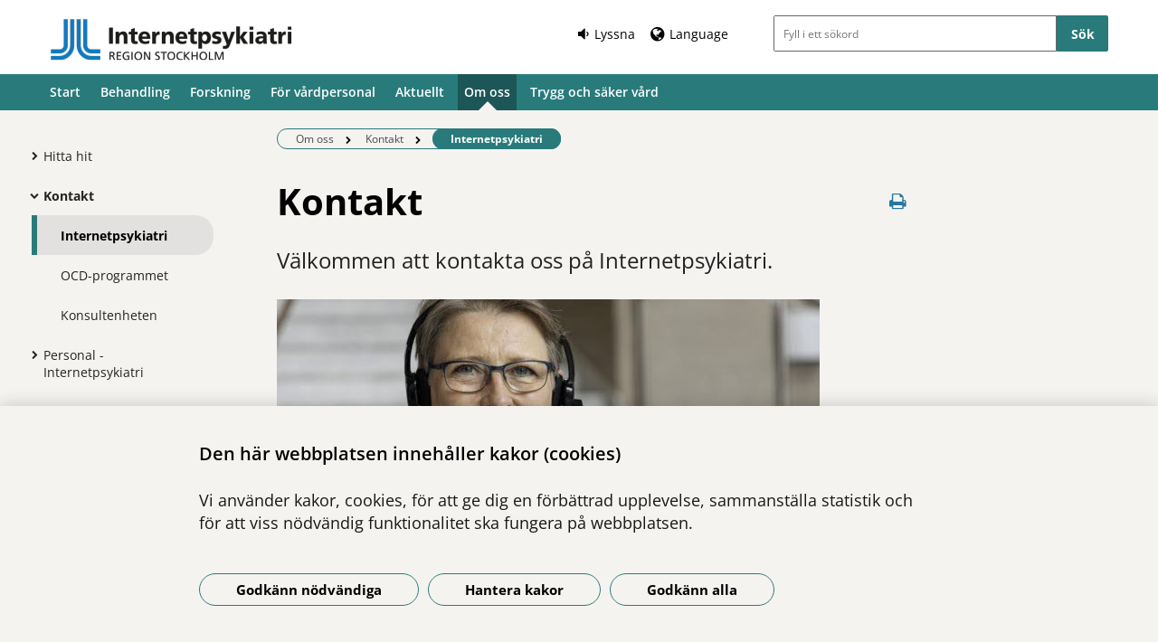

--- FILE ---
content_type: text/html; charset=utf-8
request_url: https://web.internetpsykiatri.se/om-oss/kontakt/internetpsykiatri/
body_size: 10661
content:



<!DOCTYPE html>
<html class="no-js standardpage buppage standard_layout" lang="sv">
<head>
    


    <meta name="EPiMonitor" content="Ta inte bort" /> <!-- Always atop -->
        <title>Kontakt - Internetpsykiatri</title>

    

<meta http-equiv="X-UA-Compatible" content="IE=edge" />
<meta name="description" content="V&#228;lkommen att kontakta oss p&#229; Internetpsykiatri." />
<meta name="keywords" content="" />
<meta name="author" content="" />
    <meta property="og:title" content="Kontakt - Internetpsykiatri" />
    <meta property="og:description" content="V&#228;lkommen att kontakta oss p&#229; Internetpsykiatri." />
<!-- http://t.co/dKP3o1e -->
<meta name="HandheldFriendly" content="True" />
<meta name="MobileOptimized" content="320" />
<meta name="viewport" content="width=device-width, initial-scale=1.0" />

<!--iOS -->
<!--meta name="viewport" content="width=device-width, initial-scale=1.0" /-->
<meta name="apple-mobile-web-app-title" content="NSP - SLSO" />
<meta name="apple-mobile-web-app-capable" content="yes" />
<meta name="apple-mobile-web-app-status-bar-style" content="black" />
<link rel="apple-touch-icon" sizes="144x144" href="/Static/img/apple/apple-touch-icon-144x144.png" />
<link rel="apple-touch-icon" sizes="114x114" href="/Static/img/apple/apple-touch-icon-114x114.png" />
<link rel="apple-touch-icon" sizes="72x72" href="/Static/img/apple/apple-touch-icon-72x72.png" />
<link rel="apple-touch-icon" href="/Static/img/apple/apple-touch-icon-57x57.png" />

<!-- Windows 8 / RT -->
<meta name="msapplication-TileImage" content="/Static/img/apple/apple-touch-icon-144x144.png" />
<meta name="msapplication-TileColor" content="#FFFFFF" />

    <!-- Google analytics -->
    <script  type="text/plain" data-cookie-type="statistics" async 
<script type="text/javascript">
/*<![CDATA[*/
(function() {
	var sz = document.createElement('script'); sz.type = 'text/javascript'; sz.async = true;
	sz.src = '//siteimproveanalytics.com/js/siteanalyze_7894.js';
	var s = document.getElementsByTagName('script')[0]; s.parentNode.insertBefore(sz, s);
})();
/*]]>*/
</script>

    <!-- Slider / Carousel -->
    <link href="/css/slider?v=612iTxywNrYvyVvvID6zBjqlFJaf57Wyt1kMwfS40Js1" rel="stylesheet"/>


    <!-- For all browsers -->
    <link href="/css/allbrowsers/fontello?v=P1WZkODWnWyItxnxvaevxeIj6krk4HFfcwRMhWZJdhQ1" rel="stylesheet"/>

    <link href="/css/allbrowsers/open-sans?v=oh5zdURb8kNO7PB2WwoGGGJOpvu2CgFKj3X0f-uvyVk1" rel="stylesheet"/>

    <link href="/css/allbrowsers/global?v=6Z_hoila5MCplmPb_zfNdKSxKixaBx45Dd9pU3TLTr81" rel="stylesheet"/>

    <link href="/css/allbrowsers/responsive?v=VZnPx8OfaPlUV7xp2PdiK3cQ-8h0BzBLNMQ3Ts65YYE1" rel="stylesheet"/>

    <link href="/css/allbrowsers/pages?v=lq_CSpDY-ewQ0l1qygvaqg_l8bMcJVDKth-CkeIUWKg1" rel="stylesheet"/>

    <link href="/css/allbrowsers/general?v=subXUcpXIIOnPkHNc-K7RTSbaof109blPVhdDkqfxbg1" rel="stylesheet"/>

    <link href="/css/allbrowsers/blocks?v=2-p8hnBOih-C4LKmbudRl0tj37cnuALy8zhPGUuheDk1" rel="stylesheet"/>

    <link href="/css/allbrowsers/macro?v=_uBZIuvvdIbtq05xvWI3qShoCPVcPaAwdIEYaxsl5gU1" rel="stylesheet"/>

    <link href="/Static/css/themeA/colorScheme.css" type="text/css" rel="stylesheet" />
    <link href="/Static/css/themeA/responsiveColorScheme.css" type="text/css" rel="stylesheet" />

    
    <link href=" /css/print?v=q7zjwR-opL-EmMPxATlzidUt6xwVTZ875o45NgGP9ew1" rel=" stylesheet" media=" print" />

    <link href="/css/ie-edge?v=Qhsx42LEdrixdOTEcnV0qKGFFOymsctfrnkCq5L8PDk1" rel="stylesheet"/>


    <!-- Headerscripts -->
    <script src="/bundles/modernizr?v=inCVuEFe6J4Q07A0AcRsbJic_UE5MwpRMNGcOtk94TE1"></script>

    <script src="/bundles/js/text-to-speech-plugin/tietoevry-text-to-speech?v=VGujUnKz4IZrqHr9uDValPjKUFPmkPZLfVITJFhN4Hg1"></script>

    <script src="/Static/js/tasty-cookie.min.js"></script>

    <!-- Favicon -->
    <link rel="shortcut icon" href=" /favicon.ico" type="image/x-icon" />
    <link rel="icon" href=" /favicon.ico" type="image/ico" />

    <!--[if lt IE 9]><link rel="stylesheet" href="/Static/css/ie7-8.css"/><![endif]-->
    <!--[if lt IE 8]><link rel="stylesheet" href="/Static/css/ie7-specific.css"/><![endif]-->
    <!--[if lte IE 5]><script src="/Static/js/lte-ie7.js"></script><![endif]-->
    <!-- Matomo -->
    <!-- End Matomo Code -->
<script type="text/javascript">var appInsights=window.appInsights||function(config){function t(config){i[config]=function(){var t=arguments;i.queue.push(function(){i[config].apply(i,t)})}}var i={config:config},u=document,e=window,o="script",s="AuthenticatedUserContext",h="start",c="stop",l="Track",a=l+"Event",v=l+"Page",r,f;setTimeout(function(){var t=u.createElement(o);t.src=config.url||"https://js.monitor.azure.com/scripts/a/ai.0.js";u.getElementsByTagName(o)[0].parentNode.appendChild(t)});try{i.cookie=u.cookie}catch(y){}for(i.queue=[],r=["Event","Exception","Metric","PageView","Trace","Dependency"];r.length;)t("track"+r.pop());return t("set"+s),t("clear"+s),t(h+a),t(c+a),t(h+v),t(c+v),t("flush"),config.disableExceptionTracking||(r="onerror",t("_"+r),f=e[r],e[r]=function(config,t,u,e,o){var s=f&&f(config,t,u,e,o);return s!==!0&&i["_"+r](config,t,u,e,o),s}),i}({instrumentationKey:"386680f4-2aee-48cf-ab91-f7586fd0c71b",sdkExtension:"a"});window.appInsights=appInsights;appInsights.queue&&appInsights.queue.length===0&&appInsights.trackPageView();</script></head>
<body >


    



    

    <div class="page_wrapper">


    <header id="site_header--mobile" class="site_header mobile-menu hide-for-large-up  ">
        <div class="wrapper header_wrapper">

            <a href="/" class="logo" aria-label="G&#229; till startsidan">




<img src="https://slso.imagevault.media/publishedmedia/63rhy86arr28v7m9k7pr/Internetpsykiatri_RS_1_rgb.png" alt="Internetpsykiatri logotype" width="145" height="26">            </a>
                <div class="logotype_text"><span></span></div>

        </div>
        <div class="container-fixed">
            <div class="toggle_nav_search">
                <a href="#" id="menu-button" class="menuopen" aria-expanded="false" aria-controls="mobile-menu-nav" aria-labelledby="openMenuText">
                    <span class="show-for-sr" id="openMenuText">&#214;ppna menyn</span>
                    <div class="menu_line"></div>
                    <div class="menu_line"></div>
                    <div class="menu_line"></div>
                </a>
            </div>
        </div>
    </header>
    <nav id="mobile-menu-nav" class="mobile-menu-nav main_nav" aria-label="Mobilmeny">
        <div class="mobile-menu-nav_header">
            <fieldset class="site_search">
                <div class="mo search_field">
                    <div class="mo_content container">
                        <div class="mo">
<form action="/soksida/" method="get">                                <button type="submit" class="input_search_button right icon-search" data-skip-playback="true" id="SearchButtonMobile" value="" aria-labelledby="searchBtnText"><span class="show-for-sr" id="searchBtnText">S&#246;k</span></button>
                                <div class="mo_content search">
                                    <label class="show-for-sr" for="key_word_mobile">S&#246;kf&#228;lt</label>
                                    <input type="search" class="input_site_search" name="q" id="key_word_mobile" placeholder="Fyll i ett s&#246;kord" />
                                </div>
</form>                        </div>
                    </div>
                </div>
            </fieldset>
            <a href="#" class="closebtn icon-cancel"><span class="show-for-sr">St&#228;ng menyn</span></a>
        </div>

        <ul class="parent js-nav-system">
            <li class="js-nav-system__item">
                <div class="mo">
                    <span class="expand right"><span class="icon-plus" tabindex="0" data-text-open="&#214;ppna undermeny" data-text-close="St&#228;ng undermeny" aria-label="&#214;ppna undermeny"></span></span>

                    <div class="mo_content">
<a class="js-nav-system__link" href="/">Start</a>
                    </div>
                </div>

            </li><li class="js-nav-system__item">
                <div class="mo">
                    <span class="expand right"><span class="icon-plus" tabindex="0" data-text-open="&#214;ppna undermeny" data-text-close="St&#228;ng undermeny" aria-label="&#214;ppna undermeny"></span></span>

                    <div class="mo_content">
<a class="js-nav-system__link" href="/behandling/">Behandling</a>
                    </div>
                </div>
    
        <ul class="secondLevel child js-nav-system__subnav">
                
        <li class="js-nav-system__subnav__item">
            <div class="mo">
                <span class="expand right"><span class="icon-plus" tabindex="0" data-text-open="&#214;ppna undermeny" data-text-close="St&#228;ng undermeny" aria-label="&#214;ppna undermeny"></span></span>
                <div class="mo_content">
                    <a class="js-nav-system__subnav__link" href="/behandling/kognitiv-beteendeterapi-kbt/">Kognitiv beteendeterapi (KBT)</a>
                </div>
            </div>
        </li>
    
    
        <li class="js-nav-system__subnav__item">
            <div class="mo">
                <span class="expand right"><span class="icon-plus" tabindex="0" data-text-open="&#214;ppna undermeny" data-text-close="St&#228;ng undermeny" aria-label="&#214;ppna undermeny"></span></span>
                <div class="mo_content">
                    <a class="js-nav-system__subnav__link" href="/behandling/sa-har-gar-det-till/anmalan/">S&#229; h&#228;r g&#229;r det till</a>
                </div>
            </div>
        </li>
    
    
        <li class="js-nav-system__subnav__item">
            <div class="mo">
                <span class="expand right"><span class="icon-plus" tabindex="0" data-text-open="&#214;ppna undermeny" data-text-close="St&#228;ng undermeny" aria-label="&#214;ppna undermeny"></span></span>
                <div class="mo_content">
                    <a class="js-nav-system__subnav__link" href="/behandling/anmalan/">Anm&#228;lan</a>
                </div>
            </div>
                <ul class="thirdLevel child">
                        
        <li>
            <div class="mo">
                <span class="expand right"><span class="icon-plus" tabindex="0" data-text-open="&#214;ppna undermeny" data-text-close="St&#228;ng undermeny" aria-label="&#214;ppna undermeny"></span></span>
                <div class="mo_content">
                    <a href="/behandling/anmalan/efter-bedomningen/">Efter bed&#246;mningen</a>
                </div>
            </div>
        </li>
    

                </ul>
        </li>
    
    
        <li class="js-nav-system__subnav__item">
            <div class="mo">
                <span class="expand right"><span class="icon-plus" tabindex="0" data-text-open="&#214;ppna undermeny" data-text-close="St&#228;ng undermeny" aria-label="&#214;ppna undermeny"></span></span>
                <div class="mo_content">
                    <a class="js-nav-system__subnav__link" href="/behandling/depression/">Depression</a>
                </div>
            </div>
        </li>
    
    
        <li class="js-nav-system__subnav__item">
            <div class="mo">
                <span class="expand right"><span class="icon-plus" tabindex="0" data-text-open="&#214;ppna undermeny" data-text-close="St&#228;ng undermeny" aria-label="&#214;ppna undermeny"></span></span>
                <div class="mo_content">
                    <a class="js-nav-system__subnav__link" href="/behandling/depression-under-graviditeten/">Depression under graviditeten</a>
                </div>
            </div>
        </li>
    
    
        <li class="js-nav-system__subnav__item">
            <div class="mo">
                <span class="expand right"><span class="icon-plus" tabindex="0" data-text-open="&#214;ppna undermeny" data-text-close="St&#228;ng undermeny" aria-label="&#214;ppna undermeny"></span></span>
                <div class="mo_content">
                    <a class="js-nav-system__subnav__link" href="/behandling/dysmorfofobi-bdd/">Dysmorfofobi (BDD)</a>
                </div>
            </div>
        </li>
    
    
        <li class="js-nav-system__subnav__item">
            <div class="mo">
                <span class="expand right"><span class="icon-plus" tabindex="0" data-text-open="&#214;ppna undermeny" data-text-close="St&#228;ng undermeny" aria-label="&#214;ppna undermeny"></span></span>
                <div class="mo_content">
                    <a class="js-nav-system__subnav__link" href="/behandling/halsoangest/">H&#228;lso&#229;ngest</a>
                </div>
            </div>
        </li>
    
    
        <li class="js-nav-system__subnav__item">
            <div class="mo">
                <span class="expand right"><span class="icon-plus" tabindex="0" data-text-open="&#214;ppna undermeny" data-text-close="St&#228;ng undermeny" aria-label="&#214;ppna undermeny"></span></span>
                <div class="mo_content">
                    <a class="js-nav-system__subnav__link" href="/behandling/magproblem-ibs/">Magproblem (IBS)</a>
                </div>
            </div>
        </li>
    
    
        <li class="js-nav-system__subnav__item">
            <div class="mo">
                <span class="expand right"><span class="icon-plus" tabindex="0" data-text-open="&#214;ppna undermeny" data-text-close="St&#228;ng undermeny" aria-label="&#214;ppna undermeny"></span></span>
                <div class="mo_content">
                    <a class="js-nav-system__subnav__link" href="/behandling/orosproblem-gad-origami-studien/">Orosproblem (GAD, ORIGAMI-studien)</a>
                </div>
            </div>
        </li>
    
    
        <li class="js-nav-system__subnav__item">
            <div class="mo">
                <span class="expand right"><span class="icon-plus" tabindex="0" data-text-open="&#214;ppna undermeny" data-text-close="St&#228;ng undermeny" aria-label="&#214;ppna undermeny"></span></span>
                <div class="mo_content">
                    <a class="js-nav-system__subnav__link" href="/behandling/paniksyndrom/">Paniksyndrom</a>
                </div>
            </div>
        </li>
    
    
        <li class="js-nav-system__subnav__item">
            <div class="mo">
                <span class="expand right"><span class="icon-plus" tabindex="0" data-text-open="&#214;ppna undermeny" data-text-close="St&#228;ng undermeny" aria-label="&#214;ppna undermeny"></span></span>
                <div class="mo_content">
                    <a class="js-nav-system__subnav__link" href="/behandling/personlighetsproblem/">Personlighetsproblem</a>
                </div>
            </div>
        </li>
    
    
        <li class="js-nav-system__subnav__item">
            <div class="mo">
                <span class="expand right"><span class="icon-plus" tabindex="0" data-text-open="&#214;ppna undermeny" data-text-close="St&#228;ng undermeny" aria-label="&#214;ppna undermeny"></span></span>
                <div class="mo_content">
                    <a class="js-nav-system__subnav__link" href="/behandling/social-fobi/">Social fobi</a>
                </div>
            </div>
        </li>
    
    
        <li class="js-nav-system__subnav__item">
            <div class="mo">
                <span class="expand right"><span class="icon-plus" tabindex="0" data-text-open="&#214;ppna undermeny" data-text-close="St&#228;ng undermeny" aria-label="&#214;ppna undermeny"></span></span>
                <div class="mo_content">
                    <a class="js-nav-system__subnav__link" href="/behandling/somnproblem-insomni/">S&#246;mnproblem (insomni)</a>
                </div>
            </div>
        </li>
    
    
        <li class="js-nav-system__subnav__item">
            <div class="mo">
                <span class="expand right"><span class="icon-plus" tabindex="0" data-text-open="&#214;ppna undermeny" data-text-close="St&#228;ng undermeny" aria-label="&#214;ppna undermeny"></span></span>
                <div class="mo_content">
                    <a class="js-nav-system__subnav__link" href="/behandling/tvangssyndrom-ocd/">Tv&#229;ngssyndrom (OCD)</a>
                </div>
            </div>
                <ul class="thirdLevel child">
                        
        <li>
            <div class="mo">
                <span class="expand right"><span class="icon-plus" tabindex="0" data-text-open="&#214;ppna undermeny" data-text-close="St&#228;ng undermeny" aria-label="&#214;ppna undermeny"></span></span>
                <div class="mo_content">
                    <a href="/behandling/tvangssyndrom-ocd/boosterprogram/">Boosterprogram</a>
                </div>
            </div>
        </li>
    

                </ul>
        </li>
    
    
        <li class="js-nav-system__subnav__item">
            <div class="mo">
                <span class="expand right"><span class="icon-plus" tabindex="0" data-text-open="&#214;ppna undermeny" data-text-close="St&#228;ng undermeny" aria-label="&#214;ppna undermeny"></span></span>
                <div class="mo_content">
                    <a class="js-nav-system__subnav__link" href="/behandling/stodprogram/">St&#246;dprogram</a>
                </div>
            </div>
                <ul class="thirdLevel child">
                        
        <li>
            <div class="mo">
                <span class="expand right"><span class="icon-plus" tabindex="0" data-text-open="&#214;ppna undermeny" data-text-close="St&#228;ng undermeny" aria-label="&#214;ppna undermeny"></span></span>
                <div class="mo_content">
                    <a href="/behandling/stodprogram/stodprogrammet-for-sprutradsla/">St&#246;dprogrammet f&#246;r sprutr&#228;dsla</a>
                </div>
            </div>
        </li>
    

                </ul>
        </li>
    
    
        <li class="js-nav-system__subnav__item">
            <div class="mo">
                <span class="expand right"><span class="icon-plus" tabindex="0" data-text-open="&#214;ppna undermeny" data-text-close="St&#228;ng undermeny" aria-label="&#214;ppna undermeny"></span></span>
                <div class="mo_content">
                    <a class="js-nav-system__subnav__link" href="/behandling/avgifter/">Avgifter och h&#246;gkostnadsskydd</a>
                </div>
            </div>
        </li>
    

        </ul>
    

            </li><li class="js-nav-system__item">
                <div class="mo">
                    <span class="expand right"><span class="icon-plus" tabindex="0" data-text-open="&#214;ppna undermeny" data-text-close="St&#228;ng undermeny" aria-label="&#214;ppna undermeny"></span></span>

                    <div class="mo_content">
<a class="js-nav-system__link" href="/forskning/">Forskning</a>
                    </div>
                </div>
    
        <ul class="secondLevel child js-nav-system__subnav">
                
        <li class="js-nav-system__subnav__item">
            <div class="mo">
                <span class="expand right"><span class="icon-plus" tabindex="0" data-text-open="&#214;ppna undermeny" data-text-close="St&#228;ng undermeny" aria-label="&#214;ppna undermeny"></span></span>
                <div class="mo_content">
                    <a class="js-nav-system__subnav__link" href="/forskning/vetenskaplig-grund/">Vetenskaplig grund</a>
                </div>
            </div>
        </li>
    
    
        <li class="js-nav-system__subnav__item">
            <div class="mo">
                <span class="expand right"><span class="icon-plus" tabindex="0" data-text-open="&#214;ppna undermeny" data-text-close="St&#228;ng undermeny" aria-label="&#214;ppna undermeny"></span></span>
                <div class="mo_content">
                    <a class="js-nav-system__subnav__link" href="/forskning/Etiska-forskningsprinciper/">Etiska forskningsprinciper</a>
                </div>
            </div>
        </li>
    
    
        <li class="js-nav-system__subnav__item">
            <div class="mo">
                <span class="expand right"><span class="icon-plus" tabindex="0" data-text-open="&#214;ppna undermeny" data-text-close="St&#228;ng undermeny" aria-label="&#214;ppna undermeny"></span></span>
                <div class="mo_content">
                    <a class="js-nav-system__subnav__link" href="/forskning/forskargrupper/">Forskargrupper</a>
                </div>
            </div>
                <ul class="thirdLevel child">
                        
        <li>
            <div class="mo">
                <span class="expand right"><span class="icon-plus" tabindex="0" data-text-open="&#214;ppna undermeny" data-text-close="St&#228;ng undermeny" aria-label="&#214;ppna undermeny"></span></span>
                <div class="mo_content">
                    <a href="/forskning/forskargrupper/christian-ruck/">Christian R&#252;ck</a>
                </div>
            </div>
        </li>
    
    
        <li>
            <div class="mo">
                <span class="expand right"><span class="icon-plus" tabindex="0" data-text-open="&#214;ppna undermeny" data-text-close="St&#228;ng undermeny" aria-label="&#214;ppna undermeny"></span></span>
                <div class="mo_content">
                    <a href="/forskning/forskargrupper/viktor-kaldo/">Viktor Kaldo</a>
                </div>
            </div>
        </li>
    

                </ul>
        </li>
    
    
        <li class="js-nav-system__subnav__item">
            <div class="mo">
                <span class="expand right"><span class="icon-plus" tabindex="0" data-text-open="&#214;ppna undermeny" data-text-close="St&#228;ng undermeny" aria-label="&#214;ppna undermeny"></span></span>
                <div class="mo_content">
                    <a class="js-nav-system__subnav__link" href="/forskning/trevar/">Studie: TREVAR</a>
                </div>
            </div>
        </li>
    
    
        <li class="js-nav-system__subnav__item">
            <div class="mo">
                <span class="expand right"><span class="icon-plus" tabindex="0" data-text-open="&#214;ppna undermeny" data-text-close="St&#228;ng undermeny" aria-label="&#214;ppna undermeny"></span></span>
                <div class="mo_content">
                    <a class="js-nav-system__subnav__link" href="/forskning/depression-under-graviditeten/">Studie: DANA</a>
                </div>
            </div>
        </li>
    

        </ul>
    

            </li><li class="js-nav-system__item">
                <div class="mo">
                    <span class="expand right"><span class="icon-plus" tabindex="0" data-text-open="&#214;ppna undermeny" data-text-close="St&#228;ng undermeny" aria-label="&#214;ppna undermeny"></span></span>

                    <div class="mo_content">
<a class="js-nav-system__link" href="/for-vardpersonal/">F&#246;r v&#229;rdpersonal</a>
                    </div>
                </div>
    
        <ul class="secondLevel child js-nav-system__subnav">
                
        <li class="js-nav-system__subnav__item">
            <div class="mo">
                <span class="expand right"><span class="icon-plus" tabindex="0" data-text-open="&#214;ppna undermeny" data-text-close="St&#228;ng undermeny" aria-label="&#214;ppna undermeny"></span></span>
                <div class="mo_content">
                    <a class="js-nav-system__subnav__link" href="/for-vardpersonal/vem-passar-internetbehandling-for/">Vem passar behandlingen f&#246;r?</a>
                </div>
            </div>
        </li>
    
    
        <li class="js-nav-system__subnav__item">
            <div class="mo">
                <span class="expand right"><span class="icon-plus" tabindex="0" data-text-open="&#214;ppna undermeny" data-text-close="St&#228;ng undermeny" aria-label="&#214;ppna undermeny"></span></span>
                <div class="mo_content">
                    <a class="js-nav-system__subnav__link" href="/for-vardpersonal/vardansvar-och-lakemedel/">V&#229;rdansvar och l&#228;kemedel</a>
                </div>
            </div>
        </li>
    
    
        <li class="js-nav-system__subnav__item">
            <div class="mo">
                <span class="expand right"><span class="icon-plus" tabindex="0" data-text-open="&#214;ppna undermeny" data-text-close="St&#228;ng undermeny" aria-label="&#214;ppna undermeny"></span></span>
                <div class="mo_content">
                    <a class="js-nav-system__subnav__link" href="/for-vardpersonal/anmalan-och-remittering/">Anm&#228;lan</a>
                </div>
            </div>
        </li>
    
    
        <li class="js-nav-system__subnav__item">
            <div class="mo">
                <span class="expand right"><span class="icon-plus" tabindex="0" data-text-open="&#214;ppna undermeny" data-text-close="St&#228;ng undermeny" aria-label="&#214;ppna undermeny"></span></span>
                <div class="mo_content">
                    <a class="js-nav-system__subnav__link" href="/for-vardpersonal/vad-hander-efter-anmalan/">Vad h&#228;nder efter anm&#228;lan?</a>
                </div>
            </div>
        </li>
    
    
        <li class="js-nav-system__subnav__item">
            <div class="mo">
                <span class="expand right"><span class="icon-plus" tabindex="0" data-text-open="&#214;ppna undermeny" data-text-close="St&#228;ng undermeny" aria-label="&#214;ppna undermeny"></span></span>
                <div class="mo_content">
                    <a class="js-nav-system__subnav__link" href="/for-vardpersonal/informationsmaterial/">Patientinformation</a>
                </div>
            </div>
        </li>
    

        </ul>
    

            </li><li class="js-nav-system__item">
                <div class="mo">
                    <span class="expand right"><span class="icon-plus" tabindex="0" data-text-open="&#214;ppna undermeny" data-text-close="St&#228;ng undermeny" aria-label="&#214;ppna undermeny"></span></span>

                    <div class="mo_content">
<a class="js-nav-system__link" href="/aktuellt/">Aktuellt</a>
                    </div>
                </div>

            </li><li class="js-nav-system__item">
                <div class="mo">
                    <span class="expand right"><span class="icon-plus" tabindex="0" data-text-open="&#214;ppna undermeny" data-text-close="St&#228;ng undermeny" aria-label="&#214;ppna undermeny"></span></span>

                    <div class="mo_content">
<a class="js-nav-system__link" href="/om-oss/">Om oss</a>
                    </div>
                </div>
    
        <ul class="secondLevel child js-nav-system__subnav">
                
        <li class="js-nav-system__subnav__item">
            <div class="mo">
                <span class="expand right"><span class="icon-plus" tabindex="0" data-text-open="&#214;ppna undermeny" data-text-close="St&#228;ng undermeny" aria-label="&#214;ppna undermeny"></span></span>
                <div class="mo_content">
                    <a class="js-nav-system__subnav__link" href="/om-oss/hitta-hit/">Hitta hit</a>
                </div>
            </div>
                <ul class="thirdLevel child">
                        
        <li>
            <div class="mo">
                <span class="expand right"><span class="icon-plus" tabindex="0" data-text-open="&#214;ppna undermeny" data-text-close="St&#228;ng undermeny" aria-label="&#214;ppna undermeny"></span></span>
                <div class="mo_content">
                    <a href="/om-oss/hitta-hit/internetpsykiatri/">Internetpsykiatri</a>
                </div>
            </div>
        </li>
    
    
        <li>
            <div class="mo">
                <span class="expand right"><span class="icon-plus" tabindex="0" data-text-open="&#214;ppna undermeny" data-text-close="St&#228;ng undermeny" aria-label="&#214;ppna undermeny"></span></span>
                <div class="mo_content">
                    <a href="/om-oss/hitta-hit/ocd-programmet/">OCD-programmet</a>
                </div>
            </div>
        </li>
    
    
        <li>
            <div class="mo">
                <span class="expand right"><span class="icon-plus" tabindex="0" data-text-open="&#214;ppna undermeny" data-text-close="St&#228;ng undermeny" aria-label="&#214;ppna undermeny"></span></span>
                <div class="mo_content">
                    <a href="/om-oss/hitta-hit/konsultenheten/">Konsultenheten</a>
                </div>
            </div>
        </li>
    

                </ul>
        </li>
    
    
        <li class="js-nav-system__subnav__item">
            <div class="mo">
                <span class="expand right"><span class="icon-plus" tabindex="0" data-text-open="&#214;ppna undermeny" data-text-close="St&#228;ng undermeny" aria-label="&#214;ppna undermeny"></span></span>
                <div class="mo_content">
                    <a class="js-nav-system__subnav__link" href="/om-oss/kontakt/">Kontakt</a>
                </div>
            </div>
                <ul class="thirdLevel child">
                        
        <li class="current">
            <div class="mo">
                <span class="expand right"><span class="icon-plus" tabindex="0" data-text-open="&#214;ppna undermeny" data-text-close="St&#228;ng undermeny" aria-label="&#214;ppna undermeny"></span></span>
                <div class="mo_content">
                    <a href="/om-oss/kontakt/internetpsykiatri/">Internetpsykiatri</a>
                </div>
            </div>
        </li>
    
    
        <li>
            <div class="mo">
                <span class="expand right"><span class="icon-plus" tabindex="0" data-text-open="&#214;ppna undermeny" data-text-close="St&#228;ng undermeny" aria-label="&#214;ppna undermeny"></span></span>
                <div class="mo_content">
                    <a href="/om-oss/kontakt/ocd-programmet/">OCD-programmet</a>
                </div>
            </div>
        </li>
    
    
        <li>
            <div class="mo">
                <span class="expand right"><span class="icon-plus" tabindex="0" data-text-open="&#214;ppna undermeny" data-text-close="St&#228;ng undermeny" aria-label="&#214;ppna undermeny"></span></span>
                <div class="mo_content">
                    <a href="/om-oss/kontakt/konsultenheten/">Konsultenheten</a>
                </div>
            </div>
        </li>
    

                </ul>
        </li>
    
    
        <li class="js-nav-system__subnav__item">
            <div class="mo">
                <span class="expand right"><span class="icon-plus" tabindex="0" data-text-open="&#214;ppna undermeny" data-text-close="St&#228;ng undermeny" aria-label="&#214;ppna undermeny"></span></span>
                <div class="mo_content">
                    <a class="js-nav-system__subnav__link" href="/om-oss/vi-som-arbetar-har/">Personal - Internetpsykiatri</a>
                </div>
            </div>
                <ul class="thirdLevel child">
                        
        <li>
            <div class="mo">
                <span class="expand right"><span class="icon-plus" tabindex="0" data-text-open="&#214;ppna undermeny" data-text-close="St&#228;ng undermeny" aria-label="&#214;ppna undermeny"></span></span>
                <div class="mo_content">
                    <a href="/om-oss/vi-som-arbetar-har/ledning/">Ledning</a>
                </div>
            </div>
        </li>
    
    
        <li>
            <div class="mo">
                <span class="expand right"><span class="icon-plus" tabindex="0" data-text-open="&#214;ppna undermeny" data-text-close="St&#228;ng undermeny" aria-label="&#214;ppna undermeny"></span></span>
                <div class="mo_content">
                    <a href="/om-oss/vi-som-arbetar-har/administrativ-personal/">Administrativ personal</a>
                </div>
            </div>
        </li>
    
    
        <li>
            <div class="mo">
                <span class="expand right"><span class="icon-plus" tabindex="0" data-text-open="&#214;ppna undermeny" data-text-close="St&#228;ng undermeny" aria-label="&#214;ppna undermeny"></span></span>
                <div class="mo_content">
                    <a href="/om-oss/vi-som-arbetar-har/lakare/">L&#228;kare</a>
                </div>
            </div>
        </li>
    
    
        <li>
            <div class="mo">
                <span class="expand right"><span class="icon-plus" tabindex="0" data-text-open="&#214;ppna undermeny" data-text-close="St&#228;ng undermeny" aria-label="&#214;ppna undermeny"></span></span>
                <div class="mo_content">
                    <a href="/om-oss/vi-som-arbetar-har/psykologer/">Psykologer</a>
                </div>
            </div>
        </li>
    
    
        <li>
            <div class="mo">
                <span class="expand right"><span class="icon-plus" tabindex="0" data-text-open="&#214;ppna undermeny" data-text-close="St&#228;ng undermeny" aria-label="&#214;ppna undermeny"></span></span>
                <div class="mo_content">
                    <a href="/om-oss/vi-som-arbetar-har/forskare/">Forskare</a>
                </div>
            </div>
        </li>
    

                </ul>
        </li>
    
    
        <li class="js-nav-system__subnav__item">
            <div class="mo">
                <span class="expand right"><span class="icon-plus" tabindex="0" data-text-open="&#214;ppna undermeny" data-text-close="St&#228;ng undermeny" aria-label="&#214;ppna undermeny"></span></span>
                <div class="mo_content">
                    <a class="js-nav-system__subnav__link" href="/om-oss/personal---ocd-programmet/">Personal - OCD-programmet</a>
                </div>
            </div>
                <ul class="thirdLevel child">
                        
        <li>
            <div class="mo">
                <span class="expand right"><span class="icon-plus" tabindex="0" data-text-open="&#214;ppna undermeny" data-text-close="St&#228;ng undermeny" aria-label="&#214;ppna undermeny"></span></span>
                <div class="mo_content">
                    <a href="/om-oss/personal---ocd-programmet/ledning/">Ledning</a>
                </div>
            </div>
        </li>
    
    
        <li>
            <div class="mo">
                <span class="expand right"><span class="icon-plus" tabindex="0" data-text-open="&#214;ppna undermeny" data-text-close="St&#228;ng undermeny" aria-label="&#214;ppna undermeny"></span></span>
                <div class="mo_content">
                    <a href="/om-oss/personal---ocd-programmet/administrativ-personal/">Administrativ personal</a>
                </div>
            </div>
        </li>
    
    
        <li>
            <div class="mo">
                <span class="expand right"><span class="icon-plus" tabindex="0" data-text-open="&#214;ppna undermeny" data-text-close="St&#228;ng undermeny" aria-label="&#214;ppna undermeny"></span></span>
                <div class="mo_content">
                    <a href="/om-oss/personal---ocd-programmet/lakare/">L&#228;kare</a>
                </div>
            </div>
        </li>
    
    
        <li>
            <div class="mo">
                <span class="expand right"><span class="icon-plus" tabindex="0" data-text-open="&#214;ppna undermeny" data-text-close="St&#228;ng undermeny" aria-label="&#214;ppna undermeny"></span></span>
                <div class="mo_content">
                    <a href="/om-oss/personal---ocd-programmet/psykologer/">Psykologer</a>
                </div>
            </div>
        </li>
    
    
        <li>
            <div class="mo">
                <span class="expand right"><span class="icon-plus" tabindex="0" data-text-open="&#214;ppna undermeny" data-text-close="St&#228;ng undermeny" aria-label="&#214;ppna undermeny"></span></span>
                <div class="mo_content">
                    <a href="/om-oss/personal---ocd-programmet/forskare/">Forskare</a>
                </div>
            </div>
        </li>
    

                </ul>
        </li>
    
    
        <li class="js-nav-system__subnav__item">
            <div class="mo">
                <span class="expand right"><span class="icon-plus" tabindex="0" data-text-open="&#214;ppna undermeny" data-text-close="St&#228;ng undermeny" aria-label="&#214;ppna undermeny"></span></span>
                <div class="mo_content">
                    <a class="js-nav-system__subnav__link" href="/om-oss/personal---konsultenheten/">Personal - Konsultenheten</a>
                </div>
            </div>
                <ul class="thirdLevel child">
                        
        <li>
            <div class="mo">
                <span class="expand right"><span class="icon-plus" tabindex="0" data-text-open="&#214;ppna undermeny" data-text-close="St&#228;ng undermeny" aria-label="&#214;ppna undermeny"></span></span>
                <div class="mo_content">
                    <a href="/om-oss/personal---konsultenheten/ledning/">Ledning</a>
                </div>
            </div>
        </li>
    
    
        <li>
            <div class="mo">
                <span class="expand right"><span class="icon-plus" tabindex="0" data-text-open="&#214;ppna undermeny" data-text-close="St&#228;ng undermeny" aria-label="&#214;ppna undermeny"></span></span>
                <div class="mo_content">
                    <a href="/om-oss/personal---konsultenheten/administrativ-personal/">Administrativ personal</a>
                </div>
            </div>
        </li>
    
    
        <li>
            <div class="mo">
                <span class="expand right"><span class="icon-plus" tabindex="0" data-text-open="&#214;ppna undermeny" data-text-close="St&#228;ng undermeny" aria-label="&#214;ppna undermeny"></span></span>
                <div class="mo_content">
                    <a href="/om-oss/personal---konsultenheten/lakare/">L&#228;kare</a>
                </div>
            </div>
        </li>
    
    
        <li>
            <div class="mo">
                <span class="expand right"><span class="icon-plus" tabindex="0" data-text-open="&#214;ppna undermeny" data-text-close="St&#228;ng undermeny" aria-label="&#214;ppna undermeny"></span></span>
                <div class="mo_content">
                    <a href="/om-oss/personal---konsultenheten/psykologer/">Psykologer</a>
                </div>
            </div>
        </li>
    
    
        <li>
            <div class="mo">
                <span class="expand right"><span class="icon-plus" tabindex="0" data-text-open="&#214;ppna undermeny" data-text-close="St&#228;ng undermeny" aria-label="&#214;ppna undermeny"></span></span>
                <div class="mo_content">
                    <a href="/om-oss/personal---konsultenheten/sjukskoterskor/">Sjuksk&#246;terskor</a>
                </div>
            </div>
        </li>
    
    
        <li>
            <div class="mo">
                <span class="expand right"><span class="icon-plus" tabindex="0" data-text-open="&#214;ppna undermeny" data-text-close="St&#228;ng undermeny" aria-label="&#214;ppna undermeny"></span></span>
                <div class="mo_content">
                    <a href="/om-oss/personal---konsultenheten/forskare/">Forskare</a>
                </div>
            </div>
        </li>
    

                </ul>
        </li>
    
    
        <li class="js-nav-system__subnav__item">
            <div class="mo">
                <span class="expand right"><span class="icon-plus" tabindex="0" data-text-open="&#214;ppna undermeny" data-text-close="St&#228;ng undermeny" aria-label="&#214;ppna undermeny"></span></span>
                <div class="mo_content">
                    <a class="js-nav-system__subnav__link" href="/om-oss/om-webbplatsen/">Om webbplatsen</a>
                </div>
            </div>
                <ul class="thirdLevel child">
                        
        <li>
            <div class="mo">
                <span class="expand right"><span class="icon-plus" tabindex="0" data-text-open="&#214;ppna undermeny" data-text-close="St&#228;ng undermeny" aria-label="&#214;ppna undermeny"></span></span>
                <div class="mo_content">
                    <a href="/om-oss/om-webbplatsen/tillganglighetsredogorelse/">Tillg&#228;nglighetsredog&#246;relse</a>
                </div>
            </div>
        </li>
    

                </ul>
        </li>
    

        </ul>
    

            </li><li class="js-nav-system__item">
                <div class="mo">
                    <span class="expand right"><span class="icon-plus" tabindex="0" data-text-open="&#214;ppna undermeny" data-text-close="St&#228;ng undermeny" aria-label="&#214;ppna undermeny"></span></span>

                    <div class="mo_content">
<a class="js-nav-system__link" href="/trygg-och-saker-vard/">Trygg och s&#228;ker v&#229;rd</a>
                    </div>
                </div>
    
        <ul class="secondLevel child js-nav-system__subnav">
                
        <li class="js-nav-system__subnav__item">
            <div class="mo">
                <span class="expand right"><span class="icon-plus" tabindex="0" data-text-open="&#214;ppna undermeny" data-text-close="St&#228;ng undermeny" aria-label="&#214;ppna undermeny"></span></span>
                <div class="mo_content">
                    <a class="js-nav-system__subnav__link" href="/trygg-och-saker-vard/patientsakerhet/">Patients&#228;kerhet</a>
                </div>
            </div>
        </li>
    
    
        <li class="js-nav-system__subnav__item">
            <div class="mo">
                <span class="expand right"><span class="icon-plus" tabindex="0" data-text-open="&#214;ppna undermeny" data-text-close="St&#228;ng undermeny" aria-label="&#214;ppna undermeny"></span></span>
                <div class="mo_content">
                    <a class="js-nav-system__subnav__link" href="/trygg-och-saker-vard/din-delaktighet/">Din delaktighet</a>
                </div>
            </div>
        </li>
    
    
        <li class="js-nav-system__subnav__item">
            <div class="mo">
                <span class="expand right"><span class="icon-plus" tabindex="0" data-text-open="&#214;ppna undermeny" data-text-close="St&#228;ng undermeny" aria-label="&#214;ppna undermeny"></span></span>
                <div class="mo_content">
                    <a class="js-nav-system__subnav__link" href="/trygg-och-saker-vard/din-journal/">Din journal</a>
                </div>
            </div>
                <ul class="thirdLevel child">
                        
        <li>
            <div class="mo">
                <span class="expand right"><span class="icon-plus" tabindex="0" data-text-open="&#214;ppna undermeny" data-text-close="St&#228;ng undermeny" aria-label="&#214;ppna undermeny"></span></span>
                <div class="mo_content">
                    <a href="/trygg-och-saker-vard/din-journal/journal-via-natet/">Journal via n&#228;tet</a>
                </div>
            </div>
        </li>
    
    
        <li>
            <div class="mo">
                <span class="expand right"><span class="icon-plus" tabindex="0" data-text-open="&#214;ppna undermeny" data-text-close="St&#228;ng undermeny" aria-label="&#214;ppna undermeny"></span></span>
                <div class="mo_content">
                    <a href="/trygg-och-saker-vard/din-journal/las-din-journal/">L&#228;s din journal</a>
                </div>
            </div>
        </li>
    

                </ul>
        </li>
    
    
        <li class="js-nav-system__subnav__item">
            <div class="mo">
                <span class="expand right"><span class="icon-plus" tabindex="0" data-text-open="&#214;ppna undermeny" data-text-close="St&#228;ng undermeny" aria-label="&#214;ppna undermeny"></span></span>
                <div class="mo_content">
                    <a class="js-nav-system__subnav__link" href="/trygg-och-saker-vard/kvalitetsregister/">Kvalitetsregister</a>
                </div>
            </div>
        </li>
    
    
        <li class="js-nav-system__subnav__item">
            <div class="mo">
                <span class="expand right"><span class="icon-plus" tabindex="0" data-text-open="&#214;ppna undermeny" data-text-close="St&#228;ng undermeny" aria-label="&#214;ppna undermeny"></span></span>
                <div class="mo_content">
                    <a class="js-nav-system__subnav__link" href="/trygg-och-saker-vard/lagar-och-regler/">Lagar och regler</a>
                </div>
            </div>
                <ul class="thirdLevel child">
                        
        <li>
            <div class="mo">
                <span class="expand right"><span class="icon-plus" tabindex="0" data-text-open="&#214;ppna undermeny" data-text-close="St&#228;ng undermeny" aria-label="&#214;ppna undermeny"></span></span>
                <div class="mo_content">
                    <a href="/trygg-och-saker-vard/lagar-och-regler/behandling-av-personuppgifter/">Behandling av personuppgifter</a>
                </div>
            </div>
        </li>
    

                </ul>
        </li>
    
    
        <li class="js-nav-system__subnav__item">
            <div class="mo">
                <span class="expand right"><span class="icon-plus" tabindex="0" data-text-open="&#214;ppna undermeny" data-text-close="St&#228;ng undermeny" aria-label="&#214;ppna undermeny"></span></span>
                <div class="mo_content">
                    <a class="js-nav-system__subnav__link" href="/trygg-och-saker-vard/synpunkter/">Synpunkter</a>
                </div>
            </div>
        </li>
    
    
        <li class="js-nav-system__subnav__item">
            <div class="mo">
                <span class="expand right"><span class="icon-plus" tabindex="0" data-text-open="&#214;ppna undermeny" data-text-close="St&#228;ng undermeny" aria-label="&#214;ppna undermeny"></span></span>
                <div class="mo_content">
                    <a class="js-nav-system__subnav__link" href="/trygg-och-saker-vard/vardgaranti/">V&#229;rdgaranti</a>
                </div>
            </div>
        </li>
    
    
        <li class="js-nav-system__subnav__item">
            <div class="mo">
                <span class="expand right"><span class="icon-plus" tabindex="0" data-text-open="&#214;ppna undermeny" data-text-close="St&#228;ng undermeny" aria-label="&#214;ppna undermeny"></span></span>
                <div class="mo_content">
                    <a class="js-nav-system__subnav__link" href="/trygg-och-saker-vard/1177-vardguidens-e-tjanster/">1177:s e-tj&#228;nster</a>
                </div>
            </div>
        </li>
    

        </ul>
    

            </li>
        </ul>


        <div class="switch_lang">
            <div class="topmenu-container">
                <div class="topmenu listen">
                    <span class="icon-volume-down">Lyssna</span>
                </div>

                        <div class="topmenu language">
                            <button id="openlangmobile" class="icon-globe openLang buttonControl" aria-controls="changelanguagemobile"><span>Language</span></button>
                            <div id="changelanguagemobile" class="changelanguage" role="region" aria-label="Language" tabindex="-1" aria-expanded="false">
                                <div class="language_dropdown_container">
                                    <a href="#" class="close" title="Close"><span class="show-for-sr">St&#228;ng</span></a>
                                    <div class="heading">Webbplatsen p&#229; andra spr&#229;k</div>
                                    <ul class="langList" data-pageId="78879"></ul>
                                    <div class="heading">&#214;vers&#228;tt</div>
                                    <p>Use Google to translate the web site. We take no responsibility for the accuracy of the translation.</p>
                                </div>
                            </div>
                        </div>
            </div>

            <div class="topmenu-container">
                            </div>
        </div>
    </nav>
    <header id="site_header--desktop" class="site_header show-for-large-up  ">
        <div class="skip-to-content show-for-large">
            <a class="skip" tabindex="1" href="#content-primary">Hoppa till inneh&#229;ll</a>
        </div>
        <div class="wrapper header_wrapper">
            <a href="/" class="logo" aria-label="G&#229; till startsidan">




<img src="https://slso.imagevault.media/publishedmedia/w2zixs2hdyptps65492l/Internetpsykiatri_RS_1_rgb.png" alt="Internetpsykiatri logotype" width="268" height="48">            </a>

            <div class="right-container ">
                <div class="switch_lang">
                    <div class="topmenu wrapper">
                        <div class="topmenu-container">
                            <div class="topmenu listen">
                                <button class="icon-volume-down"><span>Lyssna</span></button>
                            </div>

                                <div class="topmenu language">
                                        <button id="openlangdesktop" class="icon-globe openLang buttonControl" aria-controls="changelanguagedesktop"><span lang="en">Language</span></button>
                                        <div id="changelanguagedesktop" class="changelanguage" role="region" aria-label="Language" tabindex="-1" aria-expanded="false">
                                            <div class="language_dropdown_container">
                                                <a href="#" class="close" title="Close"><span class="show-for-sr">St&#228;ng</span></a>
                                                <div class="heading">Webbplatsen p&#229; andra spr&#229;k</div>
                                                <form action="" method="POST" class="change_language_form" data-lang="sv" data-pageId="78879">
                                                    <ul class="langList" data-pageId="78879"></ul>
                                                </form>
                                            </div>
                                        </div>
                                </div>
                        </div>

                                                                                            </div>
                </div>

                <fieldset class="site_search">
                    <div class="mo search_field">
                        <div class="mo_content container">
                            <div class="mo">
<form action="/soksida/" method="get">                                    <input type="submit" class="input_search_button right" data-skip-playback="true" id="SearchButtonDesktop" value="S&#246;k" />
                                    <div class="mo_content search">
                                        <label class="show-for-sr" for="key_word_desktop">S&#246;kf&#228;lt</label>
                                        <input type="search" class="input_site_search" name="q" id="key_word_desktop" placeholder="Fyll i ett s&#246;kord" />
                                    </div>
</form>                            </div>
                        </div>
                    </div>
                </fieldset>
            </div>
        </div>
        <div class="toggle_nav_search">
            <div class="switch_lang cloned">
                <div class="topmenu language">
                    <button id="openlang2" class="openLang buttonControl" aria-controls="changelanguage"><span>Language</span></button>
                    <div id="changelanguage" class="changelanguage" role="region" aria-label="Language" tabindex="-1" aria-expanded="false">
                        <div class="language_dropdown_container">
                            <a href="#" class="close" title="Close"><span class="show-for-sr">St&#228;ng</span></a>
                            <div class="heading">Webbplatsen p&#229; andra spr&#229;k</div>
                            <ul class="langList" data-pageId="78879"></ul>
                            <div class="heading">&#214;vers&#228;tt</div>
                            <p>Use Google to translate the web site. We take no responsibility for the accuracy of the translation.</p>
                        </div>
                    </div>
                </div>
                <div class="topmenu listen">
                    <span>Lyssna</span>
                </div>
            </div>
        </div>
            <div class="logotype_text"><span></span></div>
    </header>
<nav class="desktop-menu-nav main_nav show-for-large-up" aria-label="Toppmeny">
    <div class="main_nav_container ">
        <ul class="parent js-nav-system">



            <li class="js-nav-system__item">
                <div class="mo">
                    <span class="expand right"></span>
                    <div class="mo_content">
<a class="js-nav-system__link" href="/">Start</a>

                    </div>
                </div>

            </li><li class="js-nav-system__item has_child">
                    <span class="icon-triangle"></span>
                <div class="mo">
                    <span class="expand right"></span>
                    <div class="mo_content">
                            <a class="js-nav-system__link" href="/behandling/" aria-expanded="false" aria-controls="menu-558f11f8-908e-4674-9fc9-fa506efaee1d" aria-haspopup="true">Behandling</a>

    
        <div class="mega_menu js-nav-system__subnav" aria-hidden="true" id="menu-558f11f8-908e-4674-9fc9-fa506efaee1d">
            <div class="mega_menu_container">
                <nav class="mega_menu_nav" aria-label="Megameny">
                    <ul class="secondLevel">
                            
        <li>
            <div class="link_item">
                <a class="js-nav-system__subnav__link" href="/behandling/kognitiv-beteendeterapi-kbt/">Kognitiv beteendeterapi (KBT)</a>
            </div>
        </li>
    
    
        <li>
            <div class="link_item">
                <a class="js-nav-system__subnav__link" href="/behandling/sa-har-gar-det-till/anmalan/">S&#229; h&#228;r g&#229;r det till</a>
            </div>
        </li>
    
    
        <li>
            <div class="link_item">
                    <span role="link" class="icon-right js-show" tabindex="0" aria-expanded="false" aria-haspopup="true"></span>
                <a class="js-nav-system__subnav__link" href="/behandling/anmalan/">Anm&#228;lan</a>
            </div>
                <ul class="thirdLevel child defaultClosed" aria-hidden="true">
                        
        <li>
            <div class="mo">
                <div class="mo_content">
                    <a href="/behandling/anmalan/efter-bedomningen/">Efter bed&#246;mningen</a>
                </div>
            </div>
        </li>
    

                </ul>
        </li>
    
    
        <li>
            <div class="link_item">
                <a class="js-nav-system__subnav__link" href="/behandling/depression/">Depression</a>
            </div>
        </li>
    
    
        <li>
            <div class="link_item">
                <a class="js-nav-system__subnav__link" href="/behandling/depression-under-graviditeten/">Depression under graviditeten</a>
            </div>
        </li>
    
    
        <li>
            <div class="link_item">
                <a class="js-nav-system__subnav__link" href="/behandling/dysmorfofobi-bdd/">Dysmorfofobi (BDD)</a>
            </div>
        </li>
    
    
        <li>
            <div class="link_item">
                <a class="js-nav-system__subnav__link" href="/behandling/halsoangest/">H&#228;lso&#229;ngest</a>
            </div>
        </li>
    
    
        <li>
            <div class="link_item">
                <a class="js-nav-system__subnav__link" href="/behandling/magproblem-ibs/">Magproblem (IBS)</a>
            </div>
        </li>
    
    
        <li>
            <div class="link_item">
                <a class="js-nav-system__subnav__link" href="/behandling/orosproblem-gad-origami-studien/">Orosproblem (GAD, ORIGAMI-studien)</a>
            </div>
        </li>
    
    
        <li>
            <div class="link_item">
                <a class="js-nav-system__subnav__link" href="/behandling/paniksyndrom/">Paniksyndrom</a>
            </div>
        </li>
    
    
        <li>
            <div class="link_item">
                <a class="js-nav-system__subnav__link" href="/behandling/personlighetsproblem/">Personlighetsproblem</a>
            </div>
        </li>
    
    
        <li>
            <div class="link_item">
                <a class="js-nav-system__subnav__link" href="/behandling/social-fobi/">Social fobi</a>
            </div>
        </li>
    
    
        <li>
            <div class="link_item">
                <a class="js-nav-system__subnav__link" href="/behandling/somnproblem-insomni/">S&#246;mnproblem (insomni)</a>
            </div>
        </li>
    
    
        <li>
            <div class="link_item">
                    <span role="link" class="icon-right js-show" tabindex="0" aria-expanded="false" aria-haspopup="true"></span>
                <a class="js-nav-system__subnav__link" href="/behandling/tvangssyndrom-ocd/">Tv&#229;ngssyndrom (OCD)</a>
            </div>
                <ul class="thirdLevel child defaultClosed" aria-hidden="true">
                        
        <li>
            <div class="mo">
                <div class="mo_content">
                    <a href="/behandling/tvangssyndrom-ocd/boosterprogram/">Boosterprogram</a>
                </div>
            </div>
        </li>
    

                </ul>
        </li>
    
    
        <li>
            <div class="link_item">
                    <span role="link" class="icon-right js-show" tabindex="0" aria-expanded="false" aria-haspopup="true"></span>
                <a class="js-nav-system__subnav__link" href="/behandling/stodprogram/">St&#246;dprogram</a>
            </div>
                <ul class="thirdLevel child defaultClosed" aria-hidden="true">
                        
        <li>
            <div class="mo">
                <div class="mo_content">
                    <a href="/behandling/stodprogram/stodprogrammet-for-sprutradsla/">St&#246;dprogrammet f&#246;r sprutr&#228;dsla</a>
                </div>
            </div>
        </li>
    

                </ul>
        </li>
    
    
        <li>
            <div class="link_item">
                <a class="js-nav-system__subnav__link" href="/behandling/avgifter/">Avgifter och h&#246;gkostnadsskydd</a>
            </div>
        </li>
    

                    </ul>
                </nav>
            </div>
        </div>
    

                    </div>
                </div>

            </li><li class="js-nav-system__item has_child">
                    <span class="icon-triangle"></span>
                <div class="mo">
                    <span class="expand right"></span>
                    <div class="mo_content">
                            <a class="js-nav-system__link" href="/forskning/" aria-expanded="false" aria-controls="menu-1e8f9622-022f-476b-8676-7691495a025f" aria-haspopup="true">Forskning</a>

    
        <div class="mega_menu js-nav-system__subnav" aria-hidden="true" id="menu-1e8f9622-022f-476b-8676-7691495a025f">
            <div class="mega_menu_container">
                <nav class="mega_menu_nav" aria-label="Megameny">
                    <ul class="secondLevel">
                            
        <li>
            <div class="link_item">
                <a class="js-nav-system__subnav__link" href="/forskning/vetenskaplig-grund/">Vetenskaplig grund</a>
            </div>
        </li>
    
    
        <li>
            <div class="link_item">
                <a class="js-nav-system__subnav__link" href="/forskning/Etiska-forskningsprinciper/">Etiska forskningsprinciper</a>
            </div>
        </li>
    
    
        <li>
            <div class="link_item">
                    <span role="link" class="icon-right js-show" tabindex="0" aria-expanded="false" aria-haspopup="true"></span>
                <a class="js-nav-system__subnav__link" href="/forskning/forskargrupper/">Forskargrupper</a>
            </div>
                <ul class="thirdLevel child defaultClosed" aria-hidden="true">
                        
        <li>
            <div class="mo">
                <div class="mo_content">
                    <a href="/forskning/forskargrupper/christian-ruck/">Christian R&#252;ck</a>
                </div>
            </div>
        </li>
    
    
        <li>
            <div class="mo">
                <div class="mo_content">
                    <a href="/forskning/forskargrupper/viktor-kaldo/">Viktor Kaldo</a>
                </div>
            </div>
        </li>
    

                </ul>
        </li>
    
    
        <li>
            <div class="link_item">
                <a class="js-nav-system__subnav__link" href="/forskning/trevar/">Studie: TREVAR</a>
            </div>
        </li>
    
    
        <li>
            <div class="link_item">
                <a class="js-nav-system__subnav__link" href="/forskning/depression-under-graviditeten/">Studie: DANA</a>
            </div>
        </li>
    

                    </ul>
                </nav>
            </div>
        </div>
    

                    </div>
                </div>

            </li><li class="js-nav-system__item has_child">
                    <span class="icon-triangle"></span>
                <div class="mo">
                    <span class="expand right"></span>
                    <div class="mo_content">
                            <a class="js-nav-system__link" href="/for-vardpersonal/" aria-expanded="false" aria-controls="menu-1b84c40c-0822-41f8-8b41-9d42c2500bdc" aria-haspopup="true">F&#246;r v&#229;rdpersonal</a>

    
        <div class="mega_menu js-nav-system__subnav" aria-hidden="true" id="menu-1b84c40c-0822-41f8-8b41-9d42c2500bdc">
            <div class="mega_menu_container">
                <nav class="mega_menu_nav" aria-label="Megameny">
                    <ul class="secondLevel">
                            
        <li>
            <div class="link_item">
                <a class="js-nav-system__subnav__link" href="/for-vardpersonal/vem-passar-internetbehandling-for/">Vem passar behandlingen f&#246;r?</a>
            </div>
        </li>
    
    
        <li>
            <div class="link_item">
                <a class="js-nav-system__subnav__link" href="/for-vardpersonal/vardansvar-och-lakemedel/">V&#229;rdansvar och l&#228;kemedel</a>
            </div>
        </li>
    
    
        <li>
            <div class="link_item">
                <a class="js-nav-system__subnav__link" href="/for-vardpersonal/anmalan-och-remittering/">Anm&#228;lan</a>
            </div>
        </li>
    
    
        <li>
            <div class="link_item">
                <a class="js-nav-system__subnav__link" href="/for-vardpersonal/vad-hander-efter-anmalan/">Vad h&#228;nder efter anm&#228;lan?</a>
            </div>
        </li>
    
    
        <li>
            <div class="link_item">
                <a class="js-nav-system__subnav__link" href="/for-vardpersonal/informationsmaterial/">Patientinformation</a>
            </div>
        </li>
    

                    </ul>
                </nav>
            </div>
        </div>
    

                    </div>
                </div>

            </li><li class="js-nav-system__item">
                <div class="mo">
                    <span class="expand right"></span>
                    <div class="mo_content">
<a class="js-nav-system__link" href="/aktuellt/">Aktuellt</a>

                    </div>
                </div>

            </li><li class="current js-nav-system__item has_child">
                    <span class="icon-triangle"></span>
                <div class="mo">
                    <span class="expand right"></span>
                    <div class="mo_content">
                            <a class="js-nav-system__link" href="/om-oss/" aria-expanded="false" aria-controls="menu-fc34b044-b55f-4e56-bb37-00ca98827508" aria-haspopup="true">Om oss</a>

    
        <div class="mega_menu js-nav-system__subnav" aria-hidden="true" id="menu-fc34b044-b55f-4e56-bb37-00ca98827508">
            <div class="mega_menu_container">
                <nav class="mega_menu_nav" aria-label="Megameny">
                    <ul class="secondLevel">
                            
        <li>
            <div class="link_item">
                    <span role="link" class="icon-right js-show" tabindex="0" aria-expanded="false" aria-haspopup="true"></span>
                <a class="js-nav-system__subnav__link" href="/om-oss/hitta-hit/">Hitta hit</a>
            </div>
                <ul class="thirdLevel child defaultClosed" aria-hidden="true">
                        
        <li>
            <div class="mo">
                <div class="mo_content">
                    <a href="/om-oss/hitta-hit/internetpsykiatri/">Internetpsykiatri</a>
                </div>
            </div>
        </li>
    
    
        <li>
            <div class="mo">
                <div class="mo_content">
                    <a href="/om-oss/hitta-hit/ocd-programmet/">OCD-programmet</a>
                </div>
            </div>
        </li>
    
    
        <li>
            <div class="mo">
                <div class="mo_content">
                    <a href="/om-oss/hitta-hit/konsultenheten/">Konsultenheten</a>
                </div>
            </div>
        </li>
    

                </ul>
        </li>
    
    
        <li class="current">
            <div class="link_item">
                    <span role="link" class="icon-right js-show" tabindex="0" aria-expanded="false" aria-haspopup="true"></span>
                <a class="js-nav-system__subnav__link" href="/om-oss/kontakt/">Kontakt</a>
            </div>
                <ul class="thirdLevel child defaultClosed" aria-hidden="true">
                        
        <li class="current">
            <div class="mo">
                <div class="mo_content">
                    <a href="/om-oss/kontakt/internetpsykiatri/">Internetpsykiatri</a>
                </div>
            </div>
        </li>
    
    
        <li>
            <div class="mo">
                <div class="mo_content">
                    <a href="/om-oss/kontakt/ocd-programmet/">OCD-programmet</a>
                </div>
            </div>
        </li>
    
    
        <li>
            <div class="mo">
                <div class="mo_content">
                    <a href="/om-oss/kontakt/konsultenheten/">Konsultenheten</a>
                </div>
            </div>
        </li>
    

                </ul>
        </li>
    
    
        <li>
            <div class="link_item">
                    <span role="link" class="icon-right js-show" tabindex="0" aria-expanded="false" aria-haspopup="true"></span>
                <a class="js-nav-system__subnav__link" href="/om-oss/vi-som-arbetar-har/">Personal - Internetpsykiatri</a>
            </div>
                <ul class="thirdLevel child defaultClosed" aria-hidden="true">
                        
        <li>
            <div class="mo">
                <div class="mo_content">
                    <a href="/om-oss/vi-som-arbetar-har/ledning/">Ledning</a>
                </div>
            </div>
        </li>
    
    
        <li>
            <div class="mo">
                <div class="mo_content">
                    <a href="/om-oss/vi-som-arbetar-har/administrativ-personal/">Administrativ personal</a>
                </div>
            </div>
        </li>
    
    
        <li>
            <div class="mo">
                <div class="mo_content">
                    <a href="/om-oss/vi-som-arbetar-har/lakare/">L&#228;kare</a>
                </div>
            </div>
        </li>
    
    
        <li>
            <div class="mo">
                <div class="mo_content">
                    <a href="/om-oss/vi-som-arbetar-har/psykologer/">Psykologer</a>
                </div>
            </div>
        </li>
    
    
        <li>
            <div class="mo">
                <div class="mo_content">
                    <a href="/om-oss/vi-som-arbetar-har/forskare/">Forskare</a>
                </div>
            </div>
        </li>
    

                </ul>
        </li>
    
    
        <li>
            <div class="link_item">
                    <span role="link" class="icon-right js-show" tabindex="0" aria-expanded="false" aria-haspopup="true"></span>
                <a class="js-nav-system__subnav__link" href="/om-oss/personal---ocd-programmet/">Personal - OCD-programmet</a>
            </div>
                <ul class="thirdLevel child defaultClosed" aria-hidden="true">
                        
        <li>
            <div class="mo">
                <div class="mo_content">
                    <a href="/om-oss/personal---ocd-programmet/ledning/">Ledning</a>
                </div>
            </div>
        </li>
    
    
        <li>
            <div class="mo">
                <div class="mo_content">
                    <a href="/om-oss/personal---ocd-programmet/administrativ-personal/">Administrativ personal</a>
                </div>
            </div>
        </li>
    
    
        <li>
            <div class="mo">
                <div class="mo_content">
                    <a href="/om-oss/personal---ocd-programmet/lakare/">L&#228;kare</a>
                </div>
            </div>
        </li>
    
    
        <li>
            <div class="mo">
                <div class="mo_content">
                    <a href="/om-oss/personal---ocd-programmet/psykologer/">Psykologer</a>
                </div>
            </div>
        </li>
    
    
        <li>
            <div class="mo">
                <div class="mo_content">
                    <a href="/om-oss/personal---ocd-programmet/forskare/">Forskare</a>
                </div>
            </div>
        </li>
    

                </ul>
        </li>
    
    
        <li>
            <div class="link_item">
                    <span role="link" class="icon-right js-show" tabindex="0" aria-expanded="false" aria-haspopup="true"></span>
                <a class="js-nav-system__subnav__link" href="/om-oss/personal---konsultenheten/">Personal - Konsultenheten</a>
            </div>
                <ul class="thirdLevel child defaultClosed" aria-hidden="true">
                        
        <li>
            <div class="mo">
                <div class="mo_content">
                    <a href="/om-oss/personal---konsultenheten/ledning/">Ledning</a>
                </div>
            </div>
        </li>
    
    
        <li>
            <div class="mo">
                <div class="mo_content">
                    <a href="/om-oss/personal---konsultenheten/administrativ-personal/">Administrativ personal</a>
                </div>
            </div>
        </li>
    
    
        <li>
            <div class="mo">
                <div class="mo_content">
                    <a href="/om-oss/personal---konsultenheten/lakare/">L&#228;kare</a>
                </div>
            </div>
        </li>
    
    
        <li>
            <div class="mo">
                <div class="mo_content">
                    <a href="/om-oss/personal---konsultenheten/psykologer/">Psykologer</a>
                </div>
            </div>
        </li>
    
    
        <li>
            <div class="mo">
                <div class="mo_content">
                    <a href="/om-oss/personal---konsultenheten/sjukskoterskor/">Sjuksk&#246;terskor</a>
                </div>
            </div>
        </li>
    
    
        <li>
            <div class="mo">
                <div class="mo_content">
                    <a href="/om-oss/personal---konsultenheten/forskare/">Forskare</a>
                </div>
            </div>
        </li>
    

                </ul>
        </li>
    
    
        <li>
            <div class="link_item">
                    <span role="link" class="icon-right js-show" tabindex="0" aria-expanded="false" aria-haspopup="true"></span>
                <a class="js-nav-system__subnav__link" href="/om-oss/om-webbplatsen/">Om webbplatsen</a>
            </div>
                <ul class="thirdLevel child defaultClosed" aria-hidden="true">
                        
        <li>
            <div class="mo">
                <div class="mo_content">
                    <a href="/om-oss/om-webbplatsen/tillganglighetsredogorelse/">Tillg&#228;nglighetsredog&#246;relse</a>
                </div>
            </div>
        </li>
    

                </ul>
        </li>
    

                    </ul>
                </nav>
            </div>
        </div>
    

                    </div>
                </div>

            </li><li class="js-nav-system__item has_child">
                    <span class="icon-triangle"></span>
                <div class="mo">
                    <span class="expand right"></span>
                    <div class="mo_content">
                            <a class="js-nav-system__link" href="/trygg-och-saker-vard/" aria-expanded="false" aria-controls="menu-c21edca7-1d96-40fc-b089-8c797cafb9f4" aria-haspopup="true">Trygg och s&#228;ker v&#229;rd</a>

    
        <div class="mega_menu js-nav-system__subnav" aria-hidden="true" id="menu-c21edca7-1d96-40fc-b089-8c797cafb9f4">
            <div class="mega_menu_container">
                <nav class="mega_menu_nav" aria-label="Megameny">
                    <ul class="secondLevel">
                            
        <li>
            <div class="link_item">
                <a class="js-nav-system__subnav__link" href="/trygg-och-saker-vard/patientsakerhet/">Patients&#228;kerhet</a>
            </div>
        </li>
    
    
        <li>
            <div class="link_item">
                <a class="js-nav-system__subnav__link" href="/trygg-och-saker-vard/din-delaktighet/">Din delaktighet</a>
            </div>
        </li>
    
    
        <li>
            <div class="link_item">
                    <span role="link" class="icon-right js-show" tabindex="0" aria-expanded="false" aria-haspopup="true"></span>
                <a class="js-nav-system__subnav__link" href="/trygg-och-saker-vard/din-journal/">Din journal</a>
            </div>
                <ul class="thirdLevel child defaultClosed" aria-hidden="true">
                        
        <li>
            <div class="mo">
                <div class="mo_content">
                    <a href="/trygg-och-saker-vard/din-journal/journal-via-natet/">Journal via n&#228;tet</a>
                </div>
            </div>
        </li>
    
    
        <li>
            <div class="mo">
                <div class="mo_content">
                    <a href="/trygg-och-saker-vard/din-journal/las-din-journal/">L&#228;s din journal</a>
                </div>
            </div>
        </li>
    

                </ul>
        </li>
    
    
        <li>
            <div class="link_item">
                <a class="js-nav-system__subnav__link" href="/trygg-och-saker-vard/kvalitetsregister/">Kvalitetsregister</a>
            </div>
        </li>
    
    
        <li>
            <div class="link_item">
                    <span role="link" class="icon-right js-show" tabindex="0" aria-expanded="false" aria-haspopup="true"></span>
                <a class="js-nav-system__subnav__link" href="/trygg-och-saker-vard/lagar-och-regler/">Lagar och regler</a>
            </div>
                <ul class="thirdLevel child defaultClosed" aria-hidden="true">
                        
        <li>
            <div class="mo">
                <div class="mo_content">
                    <a href="/trygg-och-saker-vard/lagar-och-regler/behandling-av-personuppgifter/">Behandling av personuppgifter</a>
                </div>
            </div>
        </li>
    

                </ul>
        </li>
    
    
        <li>
            <div class="link_item">
                <a class="js-nav-system__subnav__link" href="/trygg-och-saker-vard/synpunkter/">Synpunkter</a>
            </div>
        </li>
    
    
        <li>
            <div class="link_item">
                <a class="js-nav-system__subnav__link" href="/trygg-och-saker-vard/vardgaranti/">V&#229;rdgaranti</a>
            </div>
        </li>
    
    
        <li>
            <div class="link_item">
                <a class="js-nav-system__subnav__link" href="/trygg-och-saker-vard/1177-vardguidens-e-tjanster/">1177:s e-tj&#228;nster</a>
            </div>
        </li>
    

                    </ul>
                </nav>
            </div>
        </div>
    

                    </div>
                </div>

            </li>
        </ul>
    </div>
</nav>





        <main>
            

<div id="tts-section" class="hidden">
    <div class="tts-wrapper">
        <div role="toolbar" id="tts-menu" data-skip-playback="true" tabindex="1">
            <div class="tts-main-elements">
                <p class="tts-text">Lyssna p&#229; sidans inneh&#229;ll</p>
                <button aria-label="Spela" title="Spela" class="tts-element tts-icon icon-play-1" id="playbutton"></button>

                <button aria-label="Pausa" title="Pausa" class="tts-element tts-icon icon-pause-1 hidden" id="pausebutton"></button>

                <button aria-label="Stoppa" title="Stoppa" class="tts-element tts-icon icon-stop-1" id="stopbutton"></button>

                <div class="tts-expandable-element">
                    <button aria-label="Volym" title="Volym" class="tts-element tts-icon icon-volume-down" id="volumebutton" aria-expanded="false" aria-controls="volumeexpanded"></button>
                    <div class="tts-element-expanded hidden tts-icon icon-volume-down" id="volumeexpanded">
                        <input type="range" class="tts-range" min="0" max="1" step="0.1" value="1" id="volumerange">
                    </div>
                </div>
                <div class="tts-expandable-element">
                    <button aria-label="L&#228;shastighet" title="L&#228;shastighet" class="tts-element tts-icon icon-gauge" id="ratebutton" aria-expanded="false" aria-controls="rateexpanded"></button>
                    <div class="tts-element-expanded hidden tts-icon icon-gauge" id="rateexpanded">
                        <input type="range" class="tts-range " min="0" max="2" id="raterange" list="rate-markers">
                        <datalist id="rate-markers">
                            <option value="0" label="0.5x"></option>
                            <option value="1" label="1x"></option>
                            <option value="2" label="1.5x"></option>
                        </datalist>
                    </div>
                </div>

                <button aria-label="Automatisk scrollning" aria-pressed="true" class="tts-element tts-button-text" id="scrollbutton" data-on="P&#229;" data-off="Av">
                    Automatisk scrollning: <strong><span class="scroll-state">P&#229;</span></strong>
                </button>
            </div>
            <button aria-label="St&#228;ng" class="tts-element tts-icon icon-cancel" id="closebutton"></button>
        </div>
        <div id="playback-information" class="tts-info hidden" data-skip-playback="true">
            <i class="tts-icon icon-info-circled"></i>
        </div>
    </div>
</div>
            <div class="wrapper main" id="main">
                <div id="content-primary">
                    
    <nav role="navigation" class="sub_nav" aria-label="Undermeny" data-skip-playback="true">
        <ul class="parent">
                <li class="current_parent closed ">
        <a href="/om-oss/hitta-hit/">
            Hitta hit
        </a>

            <a class="show-more icon-right" href="#" aria-expanded="false" aria-label="Visa mer f&#246;r Hitta hit"></a>
            <ul class="child" aria-hidden="true">
                    <li class="">
        <a href="/om-oss/hitta-hit/internetpsykiatri/">Internetpsykiatri</a>
        
    </li>
    <li class="">
        <a href="/om-oss/hitta-hit/ocd-programmet/">OCD-programmet</a>
        
    </li>
    <li class="">
        <a href="/om-oss/hitta-hit/konsultenheten/">Konsultenheten</a>
        
    </li>

            </ul>
    </li>
    <li class="current_parent opened ">
        <a href="/om-oss/kontakt/">
            Kontakt
        </a>

            <a class="show-more icon-right" href="#" aria-expanded="true" aria-label="Visa mer f&#246;r Kontakt"></a>
            <ul class="child" aria-hidden="false">
                    <li class="current">
        <a href="/om-oss/kontakt/internetpsykiatri/">Internetpsykiatri</a>
        
    </li>
    <li class="">
        <a href="/om-oss/kontakt/ocd-programmet/">OCD-programmet</a>
        
    </li>
    <li class="">
        <a href="/om-oss/kontakt/konsultenheten/">Konsultenheten</a>
        
    </li>

            </ul>
    </li>
    <li class="current_parent closed ">
        <a href="/om-oss/vi-som-arbetar-har/">
            Personal - Internetpsykiatri
        </a>

            <a class="show-more icon-right" href="#" aria-expanded="false" aria-label="Visa mer f&#246;r Personal - Internetpsykiatri"></a>
            <ul class="child" aria-hidden="true">
                    <li class="">
        <a href="/om-oss/vi-som-arbetar-har/ledning/">Ledning</a>
        
    </li>
    <li class="">
        <a href="/om-oss/vi-som-arbetar-har/administrativ-personal/">Administrativ personal</a>
        
    </li>
    <li class="">
        <a href="/om-oss/vi-som-arbetar-har/lakare/">L&#228;kare</a>
        
    </li>
    <li class="">
        <a href="/om-oss/vi-som-arbetar-har/psykologer/">Psykologer</a>
        
    </li>
    <li class="">
        <a href="/om-oss/vi-som-arbetar-har/forskare/">Forskare</a>
        
    </li>

            </ul>
    </li>
    <li class="current_parent closed ">
        <a href="/om-oss/personal---ocd-programmet/">
            Personal - OCD-programmet
        </a>

            <a class="show-more icon-right" href="#" aria-expanded="false" aria-label="Visa mer f&#246;r Personal - OCD-programmet"></a>
            <ul class="child" aria-hidden="true">
                    <li class="">
        <a href="/om-oss/personal---ocd-programmet/ledning/">Ledning</a>
        
    </li>
    <li class="">
        <a href="/om-oss/personal---ocd-programmet/administrativ-personal/">Administrativ personal</a>
        
    </li>
    <li class="">
        <a href="/om-oss/personal---ocd-programmet/lakare/">L&#228;kare</a>
        
    </li>
    <li class="">
        <a href="/om-oss/personal---ocd-programmet/psykologer/">Psykologer</a>
        
    </li>
    <li class="">
        <a href="/om-oss/personal---ocd-programmet/forskare/">Forskare</a>
        
    </li>

            </ul>
    </li>
    <li class="current_parent closed ">
        <a href="/om-oss/personal---konsultenheten/">
            Personal - Konsultenheten
        </a>

            <a class="show-more icon-right" href="#" aria-expanded="false" aria-label="Visa mer f&#246;r Personal - Konsultenheten"></a>
            <ul class="child" aria-hidden="true">
                    <li class="">
        <a href="/om-oss/personal---konsultenheten/ledning/">Ledning</a>
        
    </li>
    <li class="">
        <a href="/om-oss/personal---konsultenheten/administrativ-personal/">Administrativ personal</a>
        
    </li>
    <li class="">
        <a href="/om-oss/personal---konsultenheten/lakare/">L&#228;kare</a>
        
    </li>
    <li class="">
        <a href="/om-oss/personal---konsultenheten/psykologer/">Psykologer</a>
        
    </li>
    <li class="">
        <a href="/om-oss/personal---konsultenheten/sjukskoterskor/">Sjuksk&#246;terskor</a>
        
    </li>
    <li class="">
        <a href="/om-oss/personal---konsultenheten/forskare/">Forskare</a>
        
    </li>

            </ul>
    </li>
    <li class="current_parent closed ">
        <a href="/om-oss/om-webbplatsen/">
            Om webbplatsen
        </a>

            <a class="show-more icon-right" href="#" aria-expanded="false" aria-label="Visa mer f&#246;r Om webbplatsen"></a>
            <ul class="child" aria-hidden="true">
                    <li class="">
        <a href="/om-oss/om-webbplatsen/tillganglighetsredogorelse/">Tillg&#228;nglighetsredog&#246;relse</a>
        
    </li>

            </ul>
    </li>

        </ul>
        
        <div>&nbsp;</div>
    </nav>




    

    <div role="main" class="main_content standard ">
        

    <nav class="breadcrumb" aria-label="Br&#246;dsmula">
        <div class="show-for-large-up">
            <ul>
                    <li>
                        <a href="/om-oss/">
                            <span class="text">Om oss</span>
                        </a>
                    </li>
                    <li>
                        <a href="/om-oss/kontakt/">
                            <span class="text">Kontakt</span>
                        </a>
                    </li>
                <li class="current">
                    <span class="current">
                        <span class="show-for-sr">Befintlig sida: </span>Internetpsykiatri
                    </span>
                </li>
            </ul>
        </div>
        <div class="hide-for-large-up">
            <ul>


                <li>
                    <a href="/om-oss/kontakt/">
                        <span class="show-for-sr">F&#246;reg&#229;ende sida: </span><span class="text">Kontakt</span>
                    </a>
                </li>
            </ul>
        </div>
    </nav>

        <div class="body_content ">
            <div class="right-container">
                <a class="icon-print print-button" data-skip-playback="true" href="javascript:if(window.print)window.print()" aria-label="Skriv ut denna sida"></a>
            </div>

            <h1>Kontakt</h1>

                            <p class="preamble">V&#228;lkommen att kontakta oss p&#229; Internetpsykiatri.</p>


             



            <div class=>
                <p><img src="/imagevault/publishedmedia/irtj6r4zitphv9ga5srh/Eila_-_Yanan_Li_3.jpg" alt="" /></p>
<h2>Telefon</h2>
<p>Du kan kontakta Internetpsykiatri via telefonnummer 08-123 482 88.</p>
<h2>Post&nbsp;</h2>
<p>V&aring;r postadress &auml;r:</p>
<p>Psykiatri Sydv&auml;st<br />Internetpsykiatri<br />R&ouml;ntgenv&auml;gen 3, plan 13<br />141 52 Huddinge</p>
            </div>
        </div>


    <div class="show-for-large-up">
                                        


<div class="share shareFunction">
    <div>
        <button class="button-primary shareButton"  aria-controls="shareContent" aria-expanded="false">Dela <span class="show-for-sr">- Klicka f&#246;r att &#246;ppna delningsalternativ.</span></button>
    </div>
    <div class="icon-triangle shareContent" aria-hidden="true">
        <a class="icon-facebook" href="https://www.facebook.com/sharer.php?u=https%3a%2f%2fweb.internetpsykiatri.se%2fom-oss%2fkontakt%2finternetpsykiatri%2f" target="_blank"><span class="show-for-sr">Facebook</span></a>
        <a class="icon-linkedin" href="https://www.linkedin.com/shareArticle?url=https%3a%2f%2fweb.internetpsykiatri.se%2fom-oss%2fkontakt%2finternetpsykiatri%2f&title=Kontakt" target="_blank"><span class="show-for-sr">LinkedIn</span></a>
        <a class="icon-twitter-squared" href="https://twitter.com/share?url=https%3a%2f%2fweb.internetpsykiatri.se%2fom-oss%2fkontakt%2finternetpsykiatri%2f&text=Kontakt" target="_blank"><span class="show-for-sr">Twitter</span></a>
        <a class="icon-mail-alt" href="mailto:?subject=Kontakt&body=https%3a%2f%2fweb.internetpsykiatri.se%2fom-oss%2fkontakt%2finternetpsykiatri%2f"><span class="show-for-sr">E-post</span></a>
    </div>
</div>

        
<div class="scroll-to-top">
    <a href="#" class="scroll-to-top_text">
        Till toppen
    </a>
</div>
    </div>
        


    </div>
<aside role="complementary" class="related_content  ">
    <div class="aside_content">

         

    </div>

    <div class="hide-for-large-up">
                                        


<div class="share shareFunction">
    <div>
        <button class="button-primary shareButton"  aria-controls="shareContent" aria-expanded="false">Dela <span class="show-for-sr">- Klicka f&#246;r att &#246;ppna delningsalternativ.</span></button>
    </div>
    <div class="icon-triangle shareContent" aria-hidden="true">
        <a class="icon-facebook" href="https://www.facebook.com/sharer.php?u=https%3a%2f%2fweb.internetpsykiatri.se%2fom-oss%2fkontakt%2finternetpsykiatri%2f" target="_blank"><span class="show-for-sr">Facebook</span></a>
        <a class="icon-linkedin" href="https://www.linkedin.com/shareArticle?url=https%3a%2f%2fweb.internetpsykiatri.se%2fom-oss%2fkontakt%2finternetpsykiatri%2f&title=Kontakt" target="_blank"><span class="show-for-sr">LinkedIn</span></a>
        <a class="icon-twitter-squared" href="https://twitter.com/share?url=https%3a%2f%2fweb.internetpsykiatri.se%2fom-oss%2fkontakt%2finternetpsykiatri%2f&text=Kontakt" target="_blank"><span class="show-for-sr">Twitter</span></a>
        <a class="icon-mail-alt" href="mailto:?subject=Kontakt&body=https%3a%2f%2fweb.internetpsykiatri.se%2fom-oss%2fkontakt%2finternetpsykiatri%2f"><span class="show-for-sr">E-post</span></a>
    </div>
</div>

        
<div class="scroll-to-top">
    <a href="#" class="scroll-to-top_text">
        Till toppen
    </a>
</div>
    </div>
</aside>

                </div>
            </div>
        </main>
    </div>




            <footer class="page_footer">
                <ul class="wrapper">
                    <li class="content first">
                         
<div class="block_container"><div class="block_wrapper">


<div class="puff-block content_wrapper standard oneThird theme-color-style no_image">

    <div class="content">
            <h2 class="icon-location">
                Internetpsykiatri
            </h2>
        <h3>Psykiatri Sydv&auml;st</h3>
<p>R&ouml;ntgenv&auml;gen 3, plan 13<br />141 52 Huddinge</p>
<p><strong>Telefon:</strong> <a href="tel:0812348288">08-123 482 88</a></p>
            <div class="content_link_icon_right">
                <a href="/om-oss/hitta-hit/internetpsykiatri/" ><span>Hitta hit</span></a>
            </div>
    </div>
</div>
</div></div>
                    </li>
                    <li class="content second">
                         
<div class="block_container"><div class="block_wrapper">


<div class="puff-block content_wrapper standard oneThird theme-color-style no_image">

    <div class="content">
            <h2 class="icon-location">
                OCD-programmet
            </h2>
        <h3>Psykiatri Sydv&auml;st</h3>
<p>R&ouml;ntgenv&auml;gen 3, plan 13<br />141 52 Huddinge</p>
<p><strong>Telefon:</strong> <a href="tel:08-123 857 22">08-123 857 22</a></p>
            <div class="content_link_icon_right">
                <a href="/om-oss/hitta-hit/ocd-programmet/" ><span>Hitta hit</span></a>
            </div>
    </div>
</div>
</div></div>
                    </li>
                    <li class="content third">
                         
<div class="block_container"><div class="block_wrapper">


<div class="puff-block content_wrapper standard oneThird theme-color-style no_image">

    <div class="content themeFHG">
        <p><strong><img src="/4a79c7/globalassets/ikoner11/plus-circle-solid-red-1.svg" alt="plus-circle-solid-red (1).svg" width="38" height="38" /></strong></p>
<h2>Akut hj&auml;lp</h2>
<p>Du som m&aring;r akut psykiskt d&aring;ligt &auml;r v&auml;lkommen att kontakta v&aring;ra jourmottagningar eller akut&shy;mottagningen.</p>
<p><strong>Vid akut livsfara, ring 112.</strong></p>
            <div class="content_link_icon_right">
                <a href="https://www.psykiatri.regionstockholm.se/vard-hos-oss/akut-hjalp/" ><span>Akut hj&#228;lp</span></a>
            </div>
    </div>
</div>
</div></div>
                    </li>
                    <li class="content fourth">
                         
<div class="block_container"><div class="block_wrapper">


<div class="puff-block content_wrapper standard oneThird theme-color-style no_image">

    <div class="content">
        <p><img src="https://slso.imagevault.media/publishedmedia/q909qr1w8mu1jy8zu1u3/RS_logotyp_tva-radig_svart_RGB-webben.png" alt="" width="222" height="65" data-mediaid="31413" /><br />Vi ing&aring;r i Stockholms l&auml;ns sjukv&aring;rdsomr&aring;de som erbjuder h&auml;lso- och sjukv&aring;rd i Region Stockholms regi.</p>
<p>Samtliga bilder p&aring; webbplatsen &auml;r tagna av fotograf Yanan Li om inget annat namn anges.</p>
<p><a href="https://www.slso.regionstockholm.se/om-oss/om-webbplatsen/">Om webbplatsen</a></p>
<p><a href="https://www.slso.regionstockholm.se/om-oss/om-webbplatsen/tillganglighetsredogorelse/">Tillg&auml;nglighetsredog&ouml;relse</a></p>
    </div>
</div>
</div></div>
                    </li>
                </ul>
            </footer>


    <script src="//ajax.aspnetcdn.com/ajax/jQuery/jquery-1.9.1.min.js"></script>

    <script src="//ajax.aspnetcdn.com/ajax/jquery.ui/1.10.2/jquery-ui.min.js"></script>

    <script src="https://cdnjs.cloudflare.com/ajax/libs/lodash.js/4.17.15/lodash.js"></script>
    <script src="/Static/js/jquery.fitvid.min.js"></script>
    <!--[if IE 9]><script src="/Static/js/matchMedia.js"></script><![endif]-->
    <!--[if IE]><![if IE 9]><![endif]-->
    <script src="/Static/js/enquire.min.js"></script>
    <!--[if IE]><![endif]><![endif]-->
    <script src="/bundles/js/bodyscripts?v=_golOOZ9pE104376jh2FdHMYpowVRo3fF3rbbQBD55c1"></script>


    <script type="text/javascript" src="https://dl.episerver.net/13.6.1/epi-util/find.js"></script>
<script type="text/javascript">
if(typeof FindApi === 'function'){var api = new FindApi();api.setApplicationUrl('/');api.setServiceApiBaseUrl('/find_v2/');api.processEventFromCurrentUri();api.bindWindowEvents();api.bindAClickEvent();api.sendBufferedEvents();}
</script>

    <script type="text/javascript">
		$(document).ready(function () {
			
        });
    </script>
    


    <script src="/Static/js/pages/order-form.js"></script>

</body>
</html>



--- FILE ---
content_type: image/svg+xml
request_url: https://web.internetpsykiatri.se/4a79c7/globalassets/ikoner11/plus-circle-solid-red-1.svg
body_size: 34
content:
<svg id="Layer_1" data-name="Layer 1" xmlns="http://www.w3.org/2000/svg" viewBox="0 0 496 496">
    <defs>
        <style>
            .red-icon {
                fill: #a93121;
            }

        </style>
    </defs>
    <title>plus-circle-solid-red</title>
    <path class="red-icon" d="M256,8C119,8,8,119,8,256S119,504,256,504,504,393,504,256,393,8,256,8ZM400,284a12,12,0,0,1-12,12H296v92a12,12,0,0,1-12,12H228a12,12,0,0,1-12-12V296H124a12,12,0,0,1-12-12V228a12,12,0,0,1,12-12h92V124a12,12,0,0,1,12-12h56a12,12,0,0,1,12,12v92h92a12,12,0,0,1,12,12Z" transform="translate(-8 -8)" />
</svg>
